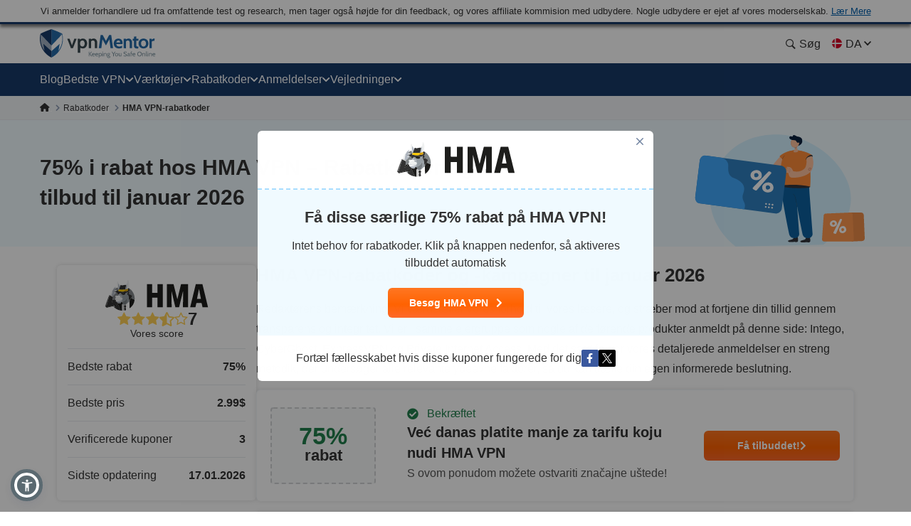

--- FILE ---
content_type: image/svg+xml
request_url: https://da.vpnmentor.com/wp-content/uploads/2019/07/VM-_Hide-My-Ass-Squared.svg
body_size: 6402
content:
<svg id="HMA" xmlns="http://www.w3.org/2000/svg" viewBox="0 0 250 250"><path d="M51.18,221.17c0-6.29,0-12.58,0-18.87,0-.89.24-1.11,1.11-1.09,4,.11,8.08-.18,12.1.17,7,.6,11.46,4.15,13.43,10.85a31.28,31.28,0,0,1-.12,18.57c-2.07,6.55-7.22,10.33-14.09,10.45-3.86.07-7.73,0-11.59,0-.76,0-.83-.3-.83-.92Q51.19,230.76,51.18,221.17Zm9.21,0c0,3.73,0,7.45,0,11.18,0,.32-.27.86.38.89,2.22.13,4.36,0,6-1.74a9.33,9.33,0,0,0,2.25-3.88,22.76,22.76,0,0,0,0-12.88c-1.17-3.94-3.62-5.59-7.73-5.58-.75,0-.93.22-.92.94C60.41,213.82,60.39,217.51,60.39,221.2Z" style="fill:#1861a7"/><path d="M30.25,221.28c0,6.32,0,12.65,0,19,0,.85-.25,1-1.05,1-2.36-.05-4.71-.06-7.06,0-.84,0-1-.27-1-1,0-4.89,0-9.77,0-14.66,0-.91-.26-1.09-1.11-1.07-2.42.06-4.85,0-7.27,0-.74,0-.93.19-.93.93,0,4.92,0,9.85,0,14.77,0,.81-.19,1.06-1,1-2.39-.06-4.78,0-7.16,0-.71,0-.88-.21-.87-.88q0-19.14,0-38.28c0-.79.29-.92,1-.91,2.39,0,4.77,0,7.16,0,.76,0,.93.22.93.95,0,4.39,0,8.78,0,13.18,0,.76.11,1.09,1,1.06,2.46-.07,4.92-.05,7.38,0,.73,0,.93-.18.93-.92,0-4.43,0-8.86,0-13.29,0-.81.22-1,1-1,2.32,0,4.64.06,7,0,.86,0,1.13.19,1.12,1.09C30.23,208.62,30.25,215,30.25,221.28Z" style="fill:#1861a7"/><path d="M182.36,241.27c-3,0-5.88,0-8.79,0-.59,0-.7-.29-.79-.73-.42-1.92-.89-3.83-1.27-5.75-.12-.61-.35-.82-1-.81q-3.69,0-7.38,0c-.63,0-.84.25-1,.82-.4,1.92-.87,3.83-1.26,5.75-.11.57-.36.72-.92.72-2.45,0-4.91-.05-7.37,0-.82,0-1-.16-.77-1q3.56-14.46,7.05-28.92c.75-3.1,1.51-6.2,2.24-9.3.15-.65.4-.9,1.11-.89,3.23,0,6.46,0,9.69,0,.5,0,.83.05,1,.66q4.68,19.58,9.41,39.16A1,1,0,0,1,182.36,241.27Zm-12.2-14.35c-1.07-5.64-2.12-11.2-3.17-16.77-.31.14-.29.41-.34.64-1.06,5.14-2,10.31-3.15,15.42-.1.42-.08.73.52.72C166.05,226.91,168.08,226.92,170.16,226.92Z" style="fill:#1861a7"/><path d="M83.35,221.21c0-6.29,0-12.58,0-18.87,0-1,.28-1.14,1.18-1.13,5.68,0,11.37,0,17.06,0,1,0,1.16.31,1.13,1.19-.06,1.9-.08,3.8,0,5.69.05,1-.33,1.2-1.24,1.18-2.85,0-5.69,0-8.53,0-.75,0-.94.21-.93.94,0,2,0,4,0,6,0,.67.17.89.87.88,2.63,0,5.27,0,7.9,0,.79,0,1.11.15,1.08,1-.07,1.86,0,3.73,0,5.59,0,.73-.2,1-1,1-2.66,0-5.33,0-8,0-.66,0-.91.12-.9.85,0,2.28,0,4.57,0,6.85,0,.65.16.84.82.83,3.19,0,6.39,0,9.58,0,.69,0,1,.11,1,.9,0,2.18,0,4.36,0,6.54,0,.58-.15.78-.76.78-6.18,0-12.36,0-18.54,0-.89,0-.74-.49-.74-1Z" style="fill:#1861a7"/><path d="M219.39,242.35a16.23,16.23,0,0,1-10.08-3.88c-.52-.42-.65-.75-.21-1.37,1.27-1.76,2.49-3.57,3.68-5.39.43-.65.68-.59,1.23-.09a8.34,8.34,0,0,0,5.7,2.36,3.67,3.67,0,0,0,3.62-2.37,4.28,4.28,0,0,0-1.06-4.73,17.9,17.9,0,0,0-3.45-2.21c-.78-.4-1.56-.8-2.33-1.22-4.35-2.38-6.3-6.11-6.14-11s2.05-8.89,6.67-10.95c5.34-2.37,10.45-1.67,15.12,1.94.65.5.78.89.24,1.6-1.25,1.65-2.42,3.36-3.59,5.07-.39.58-.61.72-1.22.16a6,6,0,0,0-5.69-1.71,3.34,3.34,0,0,0-2.68,2.78,4,4,0,0,0,1.16,4,17.66,17.66,0,0,0,3.55,2.23,22.28,22.28,0,0,1,4.86,3.1c3.45,3.15,4.3,7.13,3.51,11.53C231.16,238.55,226.3,242.45,219.39,242.35Z" style="fill:#1861a7"/><path d="M194.52,242.35a16.17,16.17,0,0,1-10.07-3.88c-.51-.41-.67-.74-.22-1.36,1.27-1.76,2.49-3.57,3.68-5.39.42-.65.67-.61,1.23-.1a8.38,8.38,0,0,0,5.69,2.36,3.68,3.68,0,0,0,3.63-2.36,4.28,4.28,0,0,0-1.06-4.74,18.49,18.49,0,0,0-3.54-2.26c-.84-.44-1.68-.87-2.5-1.33-5.77-3.22-6.89-9.11-5.23-14.89,1.54-5.35,6.84-8.65,12.65-8.2a14.45,14.45,0,0,1,8.5,3.22c.62.52.78.88.23,1.6-1.25,1.65-2.42,3.36-3.58,5.07-.4.58-.61.74-1.23.17a6,6,0,0,0-5.59-1.73,3.33,3.33,0,0,0-2.78,2.8,4,4,0,0,0,1.23,4.11,26.31,26.31,0,0,0,4.41,2.65c2.52,1.32,4.87,2.87,6.22,5.47,2.31,4.45,1.93,8.9-.44,13.17C203.74,240.35,199.58,242.42,194.52,242.35Z" style="fill:#1861a7"/><path d="M128.11,217.2q-1,4-1.94,7.92c-.58,2.38-1.17,4.76-1.73,7.15-.15.64-.4.91-1.12.91-2.9,0-2.92,0-3.6-2.81-1-4-1.89-8-2.83-12a3.53,3.53,0,0,0-.35-1c0,2.18,0,4.36,0,6.55,0,2.84.06,5.69.12,8.53,0,.52-.23.67-.7.67-1.12,0-2.25,0-3.37,0-.71,0-.89-.24-.89-.92,0-3.34,0-6.67,0-10,0-3.94,0-7.88,0-11.81,0-.86.26-1.06,1.06-1,1.62.06,3.24.06,4.85,0,.75,0,1,.22,1.19.93,1.07,4.39,2.18,8.78,3.29,13.16.07.29,0,.66.43.86q1.31-5.32,2.59-10.61c.29-1.19.59-2.38.85-3.58.12-.53.33-.76.91-.75,1.93,0,3.86,0,5.79,0,.57,0,.71.2.71.74q0,11.11,0,22.24c0,.61-.19.8-.78.78-1.16,0-2.32-.06-3.48,0-.81,0-1.08-.18-1.06-1,.1-4.67.15-9.34.21-14,0-.3,0-.61,0-.91Z" style="fill:#edba12"/><path d="M45.28,221.22c0,6.35,0,12.71,0,19.07,0,.76-.15,1-1,1-2.42-.06-4.84,0-7.26,0-.73,0-.94-.16-.94-.92q0-19.06,0-38.13c0-.88.29-1,1.07-1,2.35,0,4.7.06,7,0,.84,0,1,.22,1,1C45.26,208.58,45.28,214.9,45.28,221.22Z" style="fill:#1861a7"/><path d="M237.86,214.49c0-4.07,0-8.14,0-12.21,0-.78.13-1.1,1-1.07,2.32.06,4.63,0,7,0,.67,0,.89.17.89.88q0,12.38,0,24.74c0,.76-.3.86-.93.86-2.35,0-4.7,0-7.05,0-.68,0-.88-.18-.88-.88C237.88,222.7,237.86,218.6,237.86,214.49Z" style="fill:#1861a7"/><path d="M134.38,209.43c1.77,0,3.38,0,5,0a.92.92,0,0,1,1.08.82c.69,2.5,1.42,5,2.14,7.47a2.43,2.43,0,0,0,.57,1.05c.37-1.25.75-2.5,1.13-3.75.48-1.64,1-3.29,1.44-4.94.11-.37.19-.65.66-.64,1.71,0,3.42,0,5.26,0-.76,1.93-1.47,3.75-2.19,5.57q-1.74,4.4-3.5,8.78a3.87,3.87,0,0,0-.29,1.54c0,2.32,0,4.63,0,7,0,.68-.19.94-.89.91-1.16-.05-2.32-.06-3.47,0-.77,0-1.07-.17-1-1,.07-1.3-.07-2.61,0-3.9a15.06,15.06,0,0,0-1.41-7.32c-1.52-3.54-2.86-7.16-4.28-10.74C134.56,210,134.5,209.77,134.38,209.43Z" style="fill:#edba12"/><path d="M242.28,231.53a5.14,5.14,0,0,1-.08,10.27c-2.76,0-4.77-2.23-4.73-5.22A4.85,4.85,0,0,1,242.28,231.53Z" style="fill:#1861a7"/><path d="M121.86,186.45a70.67,70.67,0,0,1-30.72-12.09c1.7-8.44,4.12-16.67,6-25.23a13.13,13.13,0,0,1-6,3.4C73.3,158,55,162.92,36.7,167.82l-6.92-7.12c.85-2.29,9.08-2.16,9.08-5.49,5.49-18.56,10.85-37.12,16.34-55.68,1-1.51-2.42-4.38-1.11-4.58,7.38,3.34,14.51,7.26,21.89,10.66,1.11.39,1.18,1.24,1,2.15a178.89,178.89,0,0,1-8,33.07,30,30,0,0,0,6.53-5.23,49.6,49.6,0,0,1,13.07-13.4c5.3,4.32,6.54-1.43,4.32,7.78-.53,2.68,3.53.33,3.92,3.14,1.5,5.68,8.23,5.16,10.06,9.47-.91,1-3.72.85-2.55,2.75C110.29,159.06,116.17,172.72,121.86,186.45Z" style="fill:#333"/><path d="M204.33,123.05A70.9,70.9,0,0,1,175,173.44a111.1,111.1,0,0,1-.92-14.12c.59-10-3.53-23.52,1.44-32.28s8.63-16.66,13.07-24.9c0,0,0-1.17,1-.65a86.28,86.28,0,0,1-4.05,11c-.46,1.31-.46,1.44.85,1.9,5.75,2.35,11.37,4.9,17,7.45C203.87,122.07,204.53,122.07,204.33,123.05Z" style="fill:#1d1d1b"/><path d="M204.33,123.05a141,141,0,0,0-18.49-8.49c-.85-.33-1.18-.66-.72-1.64.59-2.41,6.53-13.72,4.31-14.76A41.45,41.45,0,0,0,165.51,89c0-3.6,5.1-3.79,7.71-3.73-.65-1.37-4.7-3.92-4.24-4.84s3.46.66,4.11,1h0c-1.43-2-8.17-6-1.24-4-7.38-3.92,3.33-3,3-12.48.65-5.75-2.49-7.19-7.39-8.56s-2.22-1.18-1-4.19C192,63.26,207.86,95.08,204.33,123.05Z" style="fill:#808587"/><path d="M117.81,43.65c4.11-10.45,2.54-9.28,13.07-6,3.66-1,25-6.54,23.91,0A83.73,83.73,0,0,0,150,61.89a140.49,140.49,0,0,1-38.75.39c-.79-.39-.33-1,0-1.44C113.36,55.22,114.93,49,117.81,43.65Z" style="fill:#333"/><path d="M121.86,186.45c-6.54-13.47-11.7-27.84-17.91-41.57-.91-1.31,2.29-2,3.14-2.35s1.5,1,2.42,1.44c1.24-7.91,3.46,0,6.53,1.83,1.24-5,.79-8.76,4.58-1.9,2.54-7.19,1.56-4,6.53-9.15,4.64,0,5.88,8.17,8,11.5,1.18,2-2.15,2.55-3.39,3.27a2,2,0,0,0-1.51,2.29c0,11.7.85,23.85,0,35.29h0A39.69,39.69,0,0,1,121.86,186.45Z" style="fill:#1d1d1b"/><path d="M173.55,134.75q.72,19.6,1.44,38.69a63.64,63.64,0,0,1-19.61,10.26c-1.37.46-1.43.46-1.43-1a26.79,26.79,0,0,0,0-6.07c-.46,0-.46-.39-.59-.66-.39-2.41-2.62-5.49-1.38-7.77,7.78-10.72-3.72-7.32,2.62-19.15,6-5.43,12.42-10.72,18.1-16.54C173.88,130.77,173.35,133.9,173.55,134.75Z" style="fill:#fefefe"/><path d="M90.68,45.94c3.53,3.72-1,8-1.3,11.63-6.54,13.07-1.18,6.54,4.83,10.13,1.9,1.31,3.53,0,4.84.39C97,74.63,89.05,67,86,74.11c-.85,2-2.55,3.85-1.7,6-1.76,7.32,1.57,1.31,5.16,0,1.38-.59-1.83-2.81.33-3,8.43,5.23,2.61,5.56-1.31,10.85-2,2.35-4.18,4.57-6.14,6.93s-7.71,1.11-8.43,3.2a13,13,0,0,1-1.24,2.74c-1.11.53-5-2.87-6.54-3.52s-.39-1.7.66-2A2,2,0,0,0,68,93.65a125.29,125.29,0,0,0,4.12-21.9A1,1,0,0,1,72,70.28a.87.87,0,0,1,.17-.16c2.28-2.88,3.13-6.54,5.35-9.67S81.8,53.91,84,51.1c1.31-2,2.55-.52,2.55,1.18C87.74,51.56,89.64,45.22,90.68,45.94Z" style="fill:#b0b7c1"/><path d="M167.08,51.76c-3.53,6.53-2.42,5.94-9.87,8.36h-1.3c.71-11.44,3.13-23.2,3.59-34.77a160.28,160.28,0,0,0,2.75-16c.45-1,0-6.53,2-4.51C174.27,15,172.05,39.4,167.08,51.76Z" style="fill:#eef0f0"/><path d="M154.53,149c-3,7.71-.85,6.53-8.95,6.53-2.29,0-2.74,4.19-3.86,5.75-.91,3.27,4.38,6,3.21,9.42a31.72,31.72,0,0,0-1.9,14,2.47,2.47,0,0,1-.33,1.7c-1.17,0-.39-4.71-.58-5.62-1.11,1.83-1.24,6-4,6.53a36.79,36.79,0,0,1-7.78.14c0-12.09-.32-24.25-.52-36.34,0-1.31,4.38-2.48,5.49-3.27,3.86,1.44,9.8,6.93,14.31,4.71C150.68,151.55,153.49,148.87,154.53,149Z" style="fill:#cbcbcb"/><path d="M54.22,95c0,1.64,2.16,2.55,1.57,4.25-5.56,19-11.11,38-16.73,56.92-.79,2.35-7.52,2.81-9.28,4.58C37.16,139.46,45.4,115.15,54.22,95Z" style="fill:#5a5a5a"/><path d="M36.7,167.82c19.87-7.45,42.68-9.08,61-19.61-2.09,8.57-3.86,17.39-6.54,25.82-8.56-5.69-5.1-4.58-4.11-14,0-1,0-1.17-1-.91-15.49,2.74-30.78,6.53-46.14,10.06C38.47,170,37.75,168.54,36.7,167.82Z" style="fill:#1d1d1b"/><path d="M85.52,50.19,79,59.73c-2.62,3.2-3.47,7.78-6.54,10.78-1.17.52,1.37,1.11,0,4.25-1.37,6.53-2.81,13.07-4.18,19.15A2,2,0,0,1,67,95.48c-.85,0-1.64,1.37-2.49.85S60.1,94.17,60,93.06A86.38,86.38,0,0,1,82.25,51.3C83,50.19,84.61,50.19,85.52,50.19Z" style="fill:#eef0f0"/><path d="M86.44,64.76s-.85,0-.59-.59C88.33,55.81,96.76,52.61,104.21,49c.79,0,.79.78.92,1.24,1,2.94,2,5.88,3.2,8.69,5.82,9.94-1.76,6.54-8.69,8.83C91.8,63.26,93.76,64.83,86.44,64.76Z" style="fill:#818587"/><path d="M109.05,61.82c-6.08-13.92-11.37-31.24-6.6-46.2.46-.66,2-3.4,2.61-1.7,1.7,4.83,3.86,9.6,5.36,14.5-1.18,0-1.7-1.5-2,.46a49.36,49.36,0,0,0-.33,9.87c0,7.32.91,14.64,1.5,21.89C109.64,61.1,109.77,61.62,109.05,61.82Z" style="fill:#eef0f0"/><path d="M142.7,186.45a73.88,73.88,0,0,1,0-9.87v.78c2.29-6.53,5.43-13.46,8-20.13,0-.59,0-1.5,1.17-1.7.66,1.51,3.79,6.54,2.81,7.52s-3.79,5.29-3.33,7.06a30.48,30.48,0,0,1,2.09,13.46C154.14,185,144.08,186.38,142.7,186.45Z" style="fill:#333"/><path d="M109.05,61.82c.65-2.48-4.51-41.17,1.37-33.4a165.67,165.67,0,0,1,7.39,15.23C115,50.19,113,57.7,110,63.85Z" style="fill:#b0b7c1"/><path d="M159.5,25.29a329.69,329.69,0,0,1-3.4,34.77c.39.71-6.14,2.35-6.53,1.69A83,83,0,0,1,159.5,25.29Z" style="fill:#b0b7c1"/><path d="M60.43,93.25c4,2.75,8.17,5.23,12.35,7.78,1.83.65,5.36,2.42,3.14,4.77-6.54-3.2-13.07-6-19.28-9.67C59,92.34,57.22,91.55,60.43,93.25Z" style="fill:#cbcbcb"/><path d="M76.57,160.89c1.37,0,12.09-3.46,11.17-1.5-.71,3.4-1,7-2,10.26C82.12,167.36,79.84,163.31,76.57,160.89Z" style="fill:#808587"/><path d="M90.68,45.94c-.65,0-.65.72-.84,1.11L87,53.59c0-1.25,0-2.55-1.51-3,1-1.5,2.22-3,3.14-4.5S89.84,45.09,90.68,45.94Z" style="fill:#eef0f0"/><path d="M139.5,186.64a56.85,56.85,0,0,1,2.94-6.86v6.53A3.11,3.11,0,0,1,139.5,186.64Z" style="fill:#fcfcfc"/><path d="M127.67,187.43h2.68A2.89,2.89,0,0,1,127.67,187.43Z" style="fill:#cbcbcb"/><path d="M93.82,124.36c-10,0-3.85-9.28-1.37-14.11,1-1.51,0-2.42-1.11-3.34a5.42,5.42,0,0,1,3.2-9.54,22.12,22.12,0,0,1,7.78,2,2.1,2.1,0,0,1-.66,1.43,16.79,16.79,0,0,0-2.61,5c-.46,1.5,0,3.39,1.37,1.43,4.9-6.92,13.92-6.14,21.11-8.43,2.48-1.24,6.93-.52,7.52,2.36-1.7.91-4.06,0-6,.65a2.49,2.49,0,0,0-1.76,4.12c3.59,3.92,11.17,4.25,12.09,10.13.39,3.53-4,4.31-4.31,7.45-1.38,7.77-11.37,9.08-17.91,8.62a15.19,15.19,0,0,1-3.79-.52c-.72,0-.92.65-1.5.46-.4-1.44,0-2,1.43-1.83,7.06.91,17.26,1.24,20.2-6.86C113.69,133.25,105.26,120.83,93.82,124.36Z" style="fill:#eef0f0"/><path d="M102.32,99.46A12.61,12.61,0,0,1,98,98.22c-5.62-3-11.5,4.58-6.53,8.56,2,1.57,2,1.77.78,4a28.43,28.43,0,0,0-4,10.2c-16.41,4.7-15.82,8.76-12.49-9.15,0-1.63,2-5.56,0-6.08.79-2.48.53-2.42-1.56-3.66a5.36,5.36,0,0,1,4.7-5.36c2.68-.32,3.86-2.61,5.43-4.31a143.8,143.8,0,0,1,12-12.42c10.33,0,3.33,6.54,11.76,10.39,2.62,0-1.7,6.21-2,7.78S103.69,99.72,102.32,99.46Z" style="fill:#808587"/><path d="M105.91,132.2c0-1.17.92-1,1.7-.85,7.19,1.31,18.1,1.18,21-7,0-3.93,4.83-4.25,4.44-8.24,2,.39-2.28,9.15-2.35,11.18s-1.37,6-3.66,7.71c-4.51,5.81-3.4.72-6.53,9.74-4.32-7.91-2.88-3.47-4.45,2.09-2-2.16-3.27-4.38-5.29-6.54-.52,0-.85,3.2-1.18,4a36.76,36.76,0,0,0-8-5.94,9.82,9.82,0,0,1-5.49-6.54C99.05,130.31,102.06,133.64,105.91,132.2Z" style="fill:#b0b7c1"/><path d="M74.09,125.08c4.57-1.18,9-2.74,13.46-4.18,1-.53,1,.72,1.17,1.44-8,5.48-11.56,14.7-20.19,19.6A113.56,113.56,0,0,1,74.09,125.08Z" style="fill:#1d1d1b"/><path d="M105.91,132.2c-1.37,1.57-4.25,0-6.08,0-.78,0-1.24-1-1.63-.85a3.57,3.57,0,0,1-1.83.53c-1.18-.33-4.05.39-3.66-1.57s0-5.1,2.29-5.3a16.37,16.37,0,0,1,10.72,1,58.86,58.86,0,0,0,17.44,2.55C115.58,134.16,104.74,128,105.91,132.2Z" style="fill:#fefefe"/><path d="M123.16,128.61c-11,2-20.65-6.54-29.53-2.94,2.09-9.22,21.1,8.1,34.17-3A7.64,7.64,0,0,1,123.16,128.61Z" style="fill:#b0b7c1"/><path d="M173.55,134.75c-2.61-14.57-5.49-30.84-8.36-44.76,0-.46,0-.85.39-1a39.19,39.19,0,0,1,24.7,9.48c.79.39-.46,2.55-.72,3.13-3.4,4.71-5.49,10.46-8.43,15.49S173.42,128.22,173.55,134.75Z" style="fill:#333"/><path d="M109.05,91c-7.06-1-5.49-9.81-8.5-9.87-2-.46-4.57-.39-6-1.9-3.59-2.61-5.82-4.57-2.42-8.3,11.44-.78.79-4.18,17.06-4.9.52,2.22-2.88,4.71.85,5.3a97.5,97.5,0,0,0,54.37-2.23c2.94-1.17,0-5.55.33-7.84h1.17c2,.52,4,.85,5.95,1.31s1.05-2.42,2-3.47c9.93,24.45-42,26.6-56.86,24.71C112.84,83.39,114.15,94,109.05,91Z" style="fill:#333"/><path d="M163.55,78.42s0-.59.46-.72c4.12-1.7,4.51-3.66,8.56,0-1.31,0-2.48-.46-3.92-.46.72.53,6.08,4.64,4.25,4.51a25.28,25.28,0,0,0-4.19-1.17,63.69,63.69,0,0,1,5.17,5.09c-10.85-.45-8.37,4.9-7.84,13.07,0,1.18-.92,1.44-1,0a28.41,28.41,0,0,0-2.88-6.53c-.52-.92-1.43-1.9-.85-3.07A57.82,57.82,0,0,0,163.55,78.42Z" style="fill:#1d1d1b"/><path d="M173.88,59.07c0,.92,0,4.12-1.31,4.06-3.79-1.38-9.21,0-8.82-5.75C165.12,53.52,171.59,57.31,173.88,59.07Z" style="fill:#1d1d1b"/><path d="M172.9,81.56a.59.59,0,0,0,.52,0,1.24,1.24,0,0,1,.52.65A1.53,1.53,0,0,1,172.9,81.56Z" style="fill:#414343"/><path d="M140,74.11a88.63,88.63,0,0,1-31.3-2.88c-2.42,0,1.76-8,2.22-9.21a204.52,204.52,0,0,0,36.2,0c1.7-.4-1.37,3.33-1.57,3.85A46.29,46.29,0,0,1,140,74.11Z" style="fill:#fecb01"/><path d="M140,74.11c2.55-3.73,4.9-7.59,7.32-11.38v-.52a73.64,73.64,0,0,0,16.66-4.83,54.55,54.55,0,0,1,2.29,10.26C163.62,72.41,145.58,73.45,140,74.11Z" style="fill:#d7a005"/><path d="M163,80.9c-2.16,15.23-3.46,2.88,2.42,18.37a73.08,73.08,0,0,1,0-8.63h0c2.48,13.92,5.36,27.77,7.64,41.69a213.91,213.91,0,0,1-18,15.88c-.46-.58,0-1.11,0-1.56,1.5-3.86,2.94-7.72,4.64-11.51a30.35,30.35,0,0,0,.65-13.07,112.93,112.93,0,0,0-.65-14.77c-2,4.06-4.25,8-6.54,12.09-1.31,2.1-1.83,4.91-4.12,6.15-6.14,3.33-12.15,6.53-18.29,10.19-1.51,1.24-2.55-1.11-4.12-1a23.33,23.33,0,0,0,3.72-8.23c.4-3,3.47-8.17,2.49-10.46,0-4.57-6.54-4.38-4.45-9a5.43,5.43,0,0,0-7.58-7.65c-1.24.72-6.53,1.11-5.42-1.3,8.56-15.1,1.5-5.63,24-5.49,3.92,0,6.92-.33,8.82-4.25a64.46,64.46,0,0,0,13.4-8.89C163.55,77.9,163.62,79.27,163,80.9Z" style="fill:#969ea4"/><path d="M129.9,136.26c24.57-14.45,16.92-4.84,30.12-29.54.79,8.1.66,16.2,1.24,24.31a127.52,127.52,0,0,1-6.2,17.18c-7,7.45-13.07,4.12-20-.91C133.56,143.64,131.6,140,129.9,136.26Z" style="fill:#797f83"/><path d="M152.12,155.53c-3.34,7.39-6,14.58-9.15,22.22.72-8.23,4.24-6.14-1.57-14.57-1.05-1.5,1.89-5.23,2.35-7.12s6.54-.33,8.3-.72Z" style="fill:#1d1d1b"/><path d="M93,70.58c-2.55,2.15-2.87,4.18-1.11,6.53-.72.79-1.7,0-2.55.72A14.36,14.36,0,0,1,86,79.66c-.52,0-.91.78-1.63.65-1.44-2.09.79-4.11,1.44-6.07A5.74,5.74,0,0,1,93,70.58Z" style="fill:#818688"/><path d="M99.25,67.7c-3.53,3.14-7.32-2.42-11.11-.85a2.17,2.17,0,0,1-2.23-1.11c-.45-.46,0-.65.53-1,2.81,0,5.75-1.5,8.23,0C95.39,65.54,99.9,67,99.25,67.7Z" style="fill:#eef0f0"/><path d="M84.61,80.25a24.25,24.25,0,0,1,4.9-2.48c1.5,2.22,1.83,2.61-.85,3.52C85,83.39,82.32,87.31,84.61,80.25Z" style="fill:#eef0f0"/><path d="M86.37,54.57c.92,3.39-10.78,17.05-9.21,19.21-1-.39-1.24-1-2.09-1.5,2.09-.4,2.54-2,3.26-3.4C80.75,64.11,83.43,59.4,86.37,54.57Z" style="fill:#8d9296"/><path d="M90,77.5c2.62-1.63,4.31,1.51,6.54,2.68.32.66-.4.72-.66,1a5,5,0,0,1-1.57,1.31C94.54,79.92,91.14,79.2,90,77.5Z" style="fill:#8c9195"/><path d="M79.05,96.78c-2.94.59-3.79,3-4.7,5.36L72.78,101C74.48,95.93,74,97.24,79.05,96.78Z" style="fill:#8d9296"/><path d="M85.52,65.41c0,2.75-4.57,7.45-3.33,9H80.56a71.55,71.55,0,0,0,4.7-9.08Z" style="fill:#8e9397"/><path d="M115.58,99.2l2.88.79c-6.21,1.3-13.66,1.69-17.71,7.38-1.31,2.09-2.94,1.44-2.16-1a17.9,17.9,0,0,1,3.73-6.93A23,23,0,0,1,115.58,99.2Z" style="fill:#fefefe"/><path d="M129.05,101c3.39,4.25-3.66,6.93,1.3,10.78a38.53,38.53,0,0,1-8.1-4.7c1.5-.72,3.59,0,3.86-2.42s-1.83-2.29-3.4-3C124.8,101,127.09,101.68,129.05,101Z" style="fill:#b0b7c1"/><path d="M122.71,101.68c3.79-.58,5.42,4.71,1.24,5.43a2.81,2.81,0,1,1-2-5.25A3.21,3.21,0,0,1,122.71,101.68Z" style="fill:#797f84"/><path d="M107.94,98.74h-2.68a41.2,41.2,0,0,0,3.79-8,13.33,13.33,0,0,0,2.68,0v.58C110.29,94,109.83,97,107.94,98.74Z" style="fill:#969ea4"/><path d="M165.71,90.31a27.9,27.9,0,0,0,0,5.17C165.19,95,165.19,88.29,165.71,90.31Z" style="fill:#666a6c"/><path d="M148.72,88.48c-2.49,6.15-10.39,4.38-15.62,4-2.68,0-10.07-6.53-9.74-8.75A107.1,107.1,0,0,0,149.5,82,7.87,7.87,0,0,1,148.72,88.48Z" style="fill:#1d1d1b"/><path d="M107.94,98.74c1.63-3.13,3.13-6.53,4.7-9.54,1.44-1.44,5.49,0,7.39,0s-4.51,8.11-4.45,9.94A33.14,33.14,0,0,0,107.94,98.74Z" style="fill:#b0b7c1"/><path d="M148.72,88.48a19.54,19.54,0,0,0,.91-6.53,73.29,73.29,0,0,0,13.07-3.73c1.44-1.17,1,1.9.72,2.62V78.62A57.14,57.14,0,0,1,148.72,88.48Z" style="fill:#787e83"/><path d="M120.75,89.86a17,17,0,0,0-8.11-.66c4-8.62,1.18-5.23,10.72-5.42,0,.52.52,1.11,0,1.63S122,88.94,120.75,89.86Z" style="fill:#8c9195"/><path d="M120.94,89.86a27.54,27.54,0,0,1,2.68-5.17,20.53,20.53,0,0,0,9.48,7.84A52.13,52.13,0,0,1,120.94,89.86Z" style="fill:#787e83"/></svg>